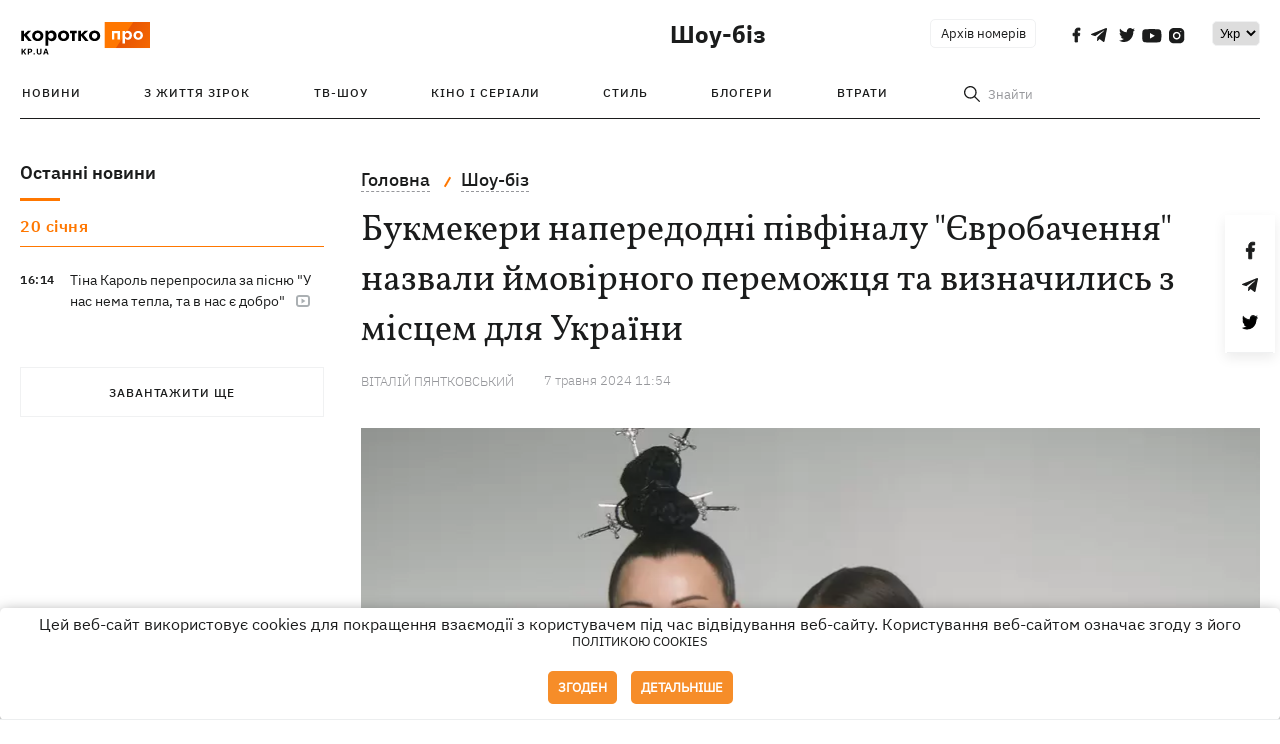

--- FILE ---
content_type: text/html; charset=UTF-8
request_url: https://kp.ua/ua/culture/a689856-bukmekeri-naperedodni-pivfinalu-jevrobachennja-nazvali-jmovirnoho-peremozhtsja-ta-viznachilis-iz-mistsem-dlja-ukrajini
body_size: 14110
content:
<!DOCTYPE html>
<html lang="uk">
            <head>
    <meta charset="UTF-8">
    <meta http-equiv="X-UA-Compatible" content="IE=edge">
    <meta name="viewport" content="width=device-width, initial-scale=1">
    <meta name="iua-site-verification" content="a1ffdeb377e59db8d563549272b66c43" />

    
        <title>Букмекери напередодні півфіналу Євробачення назвали ймовірного переможця та визначились з місцем для України - Новини на KP.UA</title>    <meta name="description" content="Ставки букмекерів на Євробачення: кому пророкують перемогу та яке місце в України." class="js-meta" />    <meta name="keywords" content="Новини шоу-бізнесу, Євробачення, ставки букмекерів на Євробачення, ставки на переможця Євробачення, Alyona Alyona та Jerry Heil" class="js-meta" /><meta name="news_keywords" content="Новини шоу-бізнесу, Євробачення, ставки букмекерів на Євробачення, ставки на переможця Євробачення, Alyona Alyona та Jerry Heil" class="js-meta" />    
    
                    
                <link rel="canonical" href="https://kp.ua/ua/culture/a689856-bukmekeri-naperedodni-pivfinalu-jevrobachennja-nazvali-jmovirnoho-peremozhtsja-ta-viznachilis-iz-mistsem-dlja-ukrajini"><link rel="alternate" href="https://kp.ua/ua/culture/a689856-bukmekeri-naperedodni-pivfinalu-jevrobachennja-nazvali-jmovirnoho-peremozhtsja-ta-viznachilis-iz-mistsem-dlja-ukrajini" hreflang="uk-UA" />        
                <link rel="alternate" href="https://kp.ua/culture/a689856-bukmekery-nakanune-polufinala-evrovidenija-nazvali-verojatnoho-pobeditelja-i-opredelilis-s-mestom-dlja-ukrainy" hreflang="ru-UA">
        
                    
                                                                        <link rel="amphtml" href="https://kp.ua/ua/amp/a689856-bukmekeri-naperedodni-pivfinalu-jevrobachennja-nazvali-jmovirnoho-peremozhtsja-ta-viznachilis-iz-mistsem-dlja-ukrajini">
    
                                            
                            

    

                
    <meta property='og:type' content='article'/>

<meta property='og:title' content="Букмекери напередодні півфіналу &quot;Євробачення&quot; назвали ймовірного переможця та визначились з місцем для України"/>
<meta name='twitter:title' content="Букмекери напередодні півфіналу &quot;Євробачення&quot; назвали ймовірного переможця та визначились з місцем для України">
    <meta property='og:description' content="Імовірним переможцем &quot;Євробачення&quot; у 2024 році глядачі вважають Baby Lasagna із Хорватії."/>
    <meta name='twitter:description' content="Імовірним переможцем &quot;Євробачення&quot; у 2024 році глядачі вважають Baby Lasagna із Хорватії.">
    <meta property='og:image' content='https://kp.ua/img/article/6898/56_news_big-v1715072076.jpg'/>
    <meta name='twitter:image:src' content='https://kp.ua/img/article/6898/56_news_big-v1715072076.jpg'>
    <meta property="og:image:width" content="900">
    <meta property="og:image:height" content="470">
<meta property="og:url" content="https://kp.ua/ua/culture/a689856-bukmekeri-naperedodni-pivfinalu-jevrobachennja-nazvali-jmovirnoho-peremozhtsja-ta-viznachilis-iz-mistsem-dlja-ukrajin" />
<meta property='og:site_name' content='KP.UA'/>
<meta name='twitter:card' content='summary_large_image'>
<meta name='twitter:site' content='@kp_ukraine'>
<meta name='twitter:creator' content='@kp_ukraine'>                                                    
        
                            
                                                            
                
                
                
    <script type="application/ld+json">
    {
        "@context": "http://schema.org",
        "@type": "NewsArticle",
        "mainEntityOfPage": {
            "@type": "WebPage",
            "@id": "https://kp.ua/ua/culture/a689856-bukmekeri-naperedodni-pivfinalu-jevrobachennja-nazvali-jmovirnoho-peremozhtsja-ta-viznachilis-iz-mistsem-dlja-ukrajin"
        },
        "headline": "Букмекери напередодні півфіналу &amp;quot;Євробачення&amp;quot; назвали ймовірного переможця та визначились з місцем для України",
        "datePublished": "2024-05-07T11:54:00+03:00",
        "dateModified": "2024-05-07T12:38:34+03:00",
                    "image": {
                "@type": "ImageObject",
                "url": "https://kp.ua/img/article/6898/56_news_big-v1715072076.jpg",
                "height": 470,
                "width": 900
            },
                            "author": [
                        {"@type": "Person","name": "Віталій ПЯНТКОВСЬКИЙ"}                        ],
                            "description": "Ставки букмекерів на Євробачення: кому пророкують перемогу та яке місце в України.",
                "publisher": {
            "@type": "Organization",
            "name": "Kp.ua",
            "logo": {
                "@type": "ImageObject",
                "url": "https://kp.ua/user/img/logo.png",
                "width": 454,
                "height": 108
            }
        }
    }
    </script>
    
    <link rel="apple-touch-icon" sizes="180x180" href="/user/favicon/apple-touch-icon.png">
    <link rel="icon" type="image/png" sizes="192x192"  href="/user/favicon/android-chrome-192x192.png">
    <link rel="icon" type="image/png" sizes="512x512" href="/user/favicon/android-chrome-512x512.png">
    <link rel="icon" type="image/png" sizes="32x32" href="/user/favicon/favicon-32x32.png">
    <link rel="icon" type="image/png" sizes="16x16" href="/user/favicon/favicon-16x16.png">
    <link rel="icon" type="image/png" sizes="150x150" href="/user/favicon/mstile-150x150.png">
    <link rel="manifest" href="/user/favicon/site.webmanifest">


    <link rel="preload" href='/user/css/reset.css' as="style"/>
    <link rel="preload" href='/user/css/bn_membrana.css' as="style"/>
    <link rel="preload" href='/user/css/main-new-v7.css' as="style"/>
    <link rel="preload" href='/user/css/fix-v35.css' as="style"/>

    <link rel="stylesheet" href="/user/css/reset.css">
    <link rel="stylesheet" href='/user/css/bn_membrana.css'>
    <link rel="stylesheet" href="/user/css/main-new-v7.css">
    <link rel="stylesheet" href="/user/css/fix-v35.css">
        <script>
        function loadScripts() {
            var script1 = document.createElement('script');
            script1.src = "https://securepubads.g.doubleclick.net/tag/js/gpt.js";
            script1.async = true;
            document.head.appendChild(script1);

            var script2 = document.createElement('script');
            script2.src = "https://cdn.membrana.media/kpu/ym.js";
            script2.async = true;
            document.head.appendChild(script2);
        }
       setTimeout(loadScripts, 4500);
    </script>

    <script>
        window.yieldMasterCmd = window.yieldMasterCmd || [];
        window.yieldMasterCmd.push(function() {
            window.yieldMaster.init({
                pageVersionAutodetect: true
            });
        });
    </script>

    <script src="/user/js/kp_async_actions.js"></script>

    
    <script>
        var loadsrcscache = [];
        load_srcs = function(sources, callback) {
            loadsrcscache.push([sources, callback]);
        }
    </script>
   
   
</head>    
    <body>
        <div data-action="banners" data-place="41" data-page="2850" class="sunsite_actions"></div>
        <div data-action="banners" data-place="46" data-page="2850" class="sunsite_actions"></div>
        <div id="fb-root"></div>
        
        <!-- (C)2000-2014 Gemius SA - gemiusAudience / kp.ua / All -->
        <script type="text/javascript">
        <!--    //--><![CDATA[//><!--
            setTimeout(function() {
            var pp_gemius_identifier = '.WqVVKd0paG9gXEdrhpca2ZWj55NuYLCTbrLa7y1PXv.O7';
            // lines below shouldn't be edited
            function gemius_pending(i) { window[i] = window[i] || function () { var x = window[i + '_pdata'] = window[i + '_pdata'] || []; x[x.length] = arguments; }; };
            gemius_pending('gemius_hit'); gemius_pending('gemius_event'); gemius_pending('pp_gemius_hit'); gemius_pending('pp_gemius_event');
            (function (d, t) {
                try {
                    var gt = d.createElement(t), s = d.getElementsByTagName(t)[0], l = 'http' + ((location.protocol == 'https:') ? 's' : ''); gt.setAttribute('async', 'async');
                    gt.setAttribute('defer', 'defer'); gt.src = l + '://gaua.hit.gemius.pl/xgemius.js'; s.parentNode.insertBefore(gt, s);
                } catch (e) { }
            })(document, 'script');
            }, 3500);
            //--><!]]>
        </script>

        <div class="sbody 2">
                        
            <!-- Google tag (gtag.js) -->
                        <script>
                // Функция для загрузки скрипта Google Tag Manager
                function loadGoogleTag() {
                    var gtagScript = document.createElement('script');
                    gtagScript.src = "https://www.googletagmanager.com/gtag/js?id=G-59YTSG422H";
                    gtagScript.async = true;
                    document.head.appendChild(gtagScript);
                    window.dataLayer = window.dataLayer || [];
                    function gtag() { dataLayer.push(arguments); }
                    gtag('js', new Date());
                    gtag('set', 'linker', {
                        'domains': ['https://kp.ua']
                    });
                    gtag('config', 'G-59YTSG422H');
                }
                setTimeout(loadGoogleTag, 3500); 
            </script>

           
             <!-- Google tag end (gtag.js) -->
                        <script>
                // Функция для загрузки Google Analytics
                function loadGoogleAnalytics() {
                    (function (i, s, o, g, r, a, m) {
                        i['GoogleAnalyticsObject'] = r; i[r] = i[r] || function () {
                            (i[r].q = i[r].q || []).push(arguments)
                        }, i[r].l = 1 * new Date(); a = s.createElement(o),
                        m = s.getElementsByTagName(o)[0]; a.async = 1; a.src = g; m.parentNode.insertBefore(a, m)
                    })(window, document, 'script', 'https://www.google-analytics.com/analytics.js', 'ga');

                    ga('create', 'UA-2065037-1', 'auto');
                    ga('send', 'pageview');
                }

                setTimeout(loadGoogleAnalytics, 3500); 
            </script>
           

            <div id="comments_base_container"></div>
                                                <script>load_srcs(['/user/js/kp_komments.js'], function() {});</script>
                                        <div data-action="banners" data-place="38" data-page="2850" class="sunsite_actions"></div>
            <header class="header">
    <div class="container">
        <div class="header__top culture">
            <div class="header__top__item">
                <a href="/ua/" class="header__logo" data-new="1">
                    <img width="155" height="80" src="/user/img/KP-logo_new.svg" alt="header kp logo">
                </a>
                                            </div>
                                                                                                                                                                                                                                                                                                                                            <div class="header__top__item">
                <a class="header__title-top" href="/ua/culture/">Шоу-біз</a>

                                                                    <span class="lang_change_mobile" data-lset="1" data-link="/culture/a689856-bukmekery-nakanune-polufinala-evrovidenija-nazvali-verojatnoho-pobeditelja-i-opredelilis-s-mestom-dlja-ukrainy"></span>
                                                                                        
                
                <form id="search-form1" class="header__search" action="/ua/search">
                    <div id="search-btn1" class="header__search-btn"> <span>Знайти</span></div>
                    <input id="input-search1" name="query" type="search" placeholder="Знайти">   
                </form>
                <a class="header__archive" href="/ua/journal/pdf/archive/2022/">Архів номерів</a>
                <div class="header__social bl">
                                            <a class="facebook" href="https://www.facebook.com/kp.kyiv"></a>
                                            <a class="telegram" href="https://telegram.me/kp_in_ua"></a>
                                            <a class="twitter" href="https://twitter.com/korotko_pro"></a>
                                            <a class="youtube" href="https://www.youtube.com/user/KievKp"></a>
                                            <a class="instagram" href="https://www.instagram.com/korotko__pro/"></a>
                                    </div>
                                                        <div class="header__lang">
                        <select id="selectbox" class="js-lang-switch">
                                                                        <option value="/culture/a689856-bukmekery-nakanune-polufinala-evrovidenija-nazvali-verojatnoho-pobeditelja-i-opredelilis-s-mestom-dlja-ukrainy">Ру</option>
                                                                                    <option value="#" selected>Укр</option>
                                        
                        </select>
                    </div>
                                <a class="menu-mob" id="butt1" >
                    <input type="checkbox" id="checkbox1" class="checkbox1 visuallyHidden">
                    <label for="checkbox1" id="butt">
                        <div class="hamburger hamburger1">
                            <span class="bar bar1"></span>
                            <span class="bar bar2"></span>
                            <span class="bar bar3"></span>
                            <span class="bar bar4"></span>
                        </div>
                    </label>
                </a>
            </div>
        </div>
        <div class="header__top culture" style="display: none;">
            <div class="header__top__item">
                <a class="header__title-top" href="/ua/culture/">Шоу-біз</a>
            </div>
        </div>
        <div class="header__mobil" id="menu_mobil" style="display: none">
            <div class="header__mobil__item">
                <div class="header__social">
                                            <a class="facebook" href="https://www.facebook.com/kp.kyiv"></a>
                                            <a class="telegram" href="https://telegram.me/kp_in_ua"></a>
                                            <a class="twitter" href="https://twitter.com/korotko_pro"></a>
                                            <a class="youtube" href="https://www.youtube.com/user/KievKp"></a>
                                            <a class="instagram" href="https://www.instagram.com/korotko__pro/"></a>
                                    </div>
                <div class="header__flex">
                    <div class="header__search">
                        <a href=""><i class="fa fa-search" aria-hidden="true"></i> <span>Знайти</span></a>
                    </div>
                                            <div class="header__lang">
                            <select id="selectbox1" class="js-lang-switch">
                                                                            <option value="/culture/a689856-bukmekery-nakanune-polufinala-evrovidenija-nazvali-verojatnoho-pobeditelja-i-opredelilis-s-mestom-dlja-ukrainy">Ру</option>
                                                                                    <option value="#" selected>Укр</option>
                                        
                            </select>
                        </div>
                                    </div>
            </div>
            <div class="header__mobil__item">
                <div class="header__mobil__rubric">Рубрики</div>
                                                    <ul>
                                                                                <li><a href="/ua/culture/stars/">З життя зірок</a></li>
                                                                                <li><a href="/ua/culture/kptv/">ТВ-шоу</a></li>
                                                                                <li><a href="/ua/culture/cinema/">Кіно і серіали</a></li>
                                            </ul>
                                    <ul>
                                                                                <li><a href="/ua/culture/partyhard/">Стиль</a></li>
                                                                                <li><a href="/ua/culture/bloggers/">Блогери</a></li>
                                                                                <li><a href="/ua/culture/utrati/">Втрати</a></li>
                                            </ul>
                                    <ul>
                                                                                                        </ul>
                            </div>
            <div class="header__mobil__item about">
                                                    <ul>
                                                    <li><a href="/ua/commercial">Реклама на сайті</a></li>
                                                    <li><a href="/ua/about/">Про нас</a></li>
                                                    <li><a href="/ua/agreements/">Угода з користувачем</a></li>
                                            </ul>
                                    <ul>
                                                    <li><a href="/ua/privacy-policy/">Політика конфіденційності</a></li>
                                            </ul>
                            </div>
        </div>

        <div class="header__menu">
            <nav class="header__menu__box">
                <a href="#" class="menu-trigger"><i class="fa fa-bars" aria-hidden="true"></i></a>
                <ul class="header__menu__list">
                    <li class="header__menu__item">
                        <a class="header__menu__link" href="/ua/archive/">
                            Новини
                        </a>
                    </li>
                                                                    <li class="header__menu__item ">
                            <a class="header__menu__link" href="/ua/culture/stars/">З життя зірок</a>
                        </li>
                                                                    <li class="header__menu__item ">
                            <a class="header__menu__link" href="/ua/culture/kptv/">ТВ-шоу</a>
                        </li>
                                                                    <li class="header__menu__item ">
                            <a class="header__menu__link" href="/ua/culture/cinema/">Кіно і серіали</a>
                        </li>
                                                                    <li class="header__menu__item ">
                            <a class="header__menu__link" href="/ua/culture/partyhard/">Стиль</a>
                        </li>
                                                                    <li class="header__menu__item ">
                            <a class="header__menu__link" href="/ua/culture/bloggers/">Блогери</a>
                        </li>
                                                                    <li class="header__menu__item ">
                            <a class="header__menu__link" href="/ua/culture/utrati/">Втрати</a>
                        </li>
                                                                                            <form id="search-form" class="header__search" action="/ua/search">
                        <div id="search-btn" class="header__search-btn"> <span>Знайти</span></div>
                        <input id="input-search" name="query" type="search" placeholder="Знайти">
                    </form>
                </ul>
            </nav>
        </div>
    </div>
</header>            <div class="container">
            <i data-absnum="689856" data-operand="article" data-action="stat" class="sunsite_actions" style="display:none;"></i>
<div class="content content__flex">
    <div class="content__base content-two">
        <div class="content__flex">
            <div class="content__news hide">
                
            
    
    


    <div class="banner_project">
        <div data-action="banners" data-place="42" data-page="2850" class="sunsite_actions"></div>
    </div>
<div class="content__news__box scroll">
    <div class="content__news__titles">
                                            <a href="/ua/scarchive/" class="content__news__title">
            Останні новини
        </a>
            </div>
    
            <div class="js-append-news " data-section="2850">
                                                                                                        <div class="content__news__item date">20 сiчня</div>
                                                                                                                                                                <div class="content__news__item  stream_item_visible">
                    <span class="content__time ">
                        16:14
                    </span>
                    <span class="content__block-text">
                        <a class="content__news__link" data-edit="724186,2850" href="/ua/culture/a724186-tina-karol-pereprosila-za-pisnju-u-nas-nema-tepla-ta-v-nas-je-dobro">Тіна Кароль перепросила за пісню "У нас нема тепла, та в нас є добро"</a>
                                                    <span class="youtube-news"></span>
                                                                                                                    </span>
                </div>
                                                
                <style>
                    @media (min-width: 768px) {
                        .nts-ad[data-ym-ad="KPU_ITC"] {display: none}
                    }
                </style>

                                
                    </div>
    </div>

    <style>
        .nts-ad-h100 {min-height: 100px} 
        @media (min-width: 700px) { 
            .nts-ad[data-ym-ad="KPU_BTC_1"] {display: none} 
        }
    </style>

    <div class="stream_mob_prj_banner">
        <div data-action="banners" data-place="78" data-page="2850" class="sunsite_actions"></div>
    </div>

    <a href="/ua/scarchive/" class="content__news__load">Завантажити ще</a>


    <div class="js-sb-container">
        <div class="banner1 js-sdb">
                        <div data-action="banners" data-place="67" data-page="2850" class="sunsite_actions"></div>
        </div>
    </div>

    <script>
        load_srcs(['/user/js/kp-app.js'], function() {let scrollBlock = document.querySelector('.js-sdb');if(scrollBlock) {let newsFeedBtn = document.querySelector('.content__news__load');function setScrollBlock() {if(window.innerWidth > 992) {let blockBounds = newsFeedBtn.getBoundingClientRect();if(blockBounds.top <= 0 && scrollBlock.style.position !== 'fixed') {scrollBlock.style.position = 'fixed';scrollBlock.style.zIndex = '500';scrollBlock.style.top = '150px';}if(blockBounds.top >= 0 && scrollBlock.style.position === 'fixed') {scrollBlock.style.position = '';scrollBlock.style.zIndex = '';scrollBlock.style.top = '';}}}if(document.querySelector('.content__news').clientHeight > 1450) {window.addEventListener('scroll', setScrollBlock);window.addEventListener('resize', setScrollBlock);}}});
    </script>

<script>load_srcs(['/user/js/kp-app.js'], function() {let mainstream = document.querySelector('.js-append-news');let mtpage = 2;let mtblocked = false;let months = {};let lastdate = '2026-1-20';months['1'] = 'сiчня';months['2'] = 'лютого';months['3'] = 'березня';months['4'] = 'квiтня';months['5'] = 'травня';months['6'] = 'червня';months['7'] = 'липня';months['8'] = 'серпня';months['9'] = 'вересня';months['10'] = 'жовтня';months['11'] = 'листопада';months['12'] = 'грудня';if(mainstream) {mainstream.addEventListener('wheel', function(e) {if(this.scrollTop >= ((this.scrollHeight - this.clientHeight) - 250)&& (e.detail > 0 || e.wheelDelta < 0)&& !mtblocked) {mtblocked = true;ajax.get(lang + '/actions/ajax_mainstream',{ 'page' : mtpage, 'section' : this.dataset.section },function(data) {data = JSON.parse(data);data = data.ajax_mainstream;mtpage++;if(data.success) {mtblocked = false;let list = data.list;for(let day in list) {if(day != lastdate) {let dt = day.split('-');let mnt = months[dt[1]];let dname = dt[2];mainstream.append(fromHTML( `<div class="content__news__item date">${dname + ' ' + mnt}</div>`));lastdate = day;}list[day].forEach(function(el, idx) {let timeH = `<span class="content__time">${el.time}</span>`;if(el.classes.includes('notice')) {timeH =  `<span class="content__time notice">${el.time}</span>`;let idx = el.classes.indexOf('notice');delete el.classes[idx];}let updatedH = '';if(el.classes.includes('updated')) {updatedH =  `<span class="obn-news">[оновлюється]</span>`;let idx = el.classes.indexOf('updated');delete el.classes[idx];}let typH = '';if(el.types.length > 0) {for(let tp in el.types) {typH += `<span class="${el.types[tp]}"></span>`;}}mainstream.append(fromHTML(`<div class="content__news__item ${el.classes.join(' ')}">${timeH}<span class="content__block-text"><a class="content__news__link" data-edit="${el.absnum},${el.ctg}" href="${el.url}">${el.title}</a>${typH}${updatedH}</span></div>`));});if(typeof sunsiteRedactor == 'function'){sunsiteRedactor();}}}});}});}});</script>            </div>
            <div class="content__main padding">
                <div class="news__block news">
                    <div class="news-social fixed" style="display:none">
                        <div class="news-social__link social-likes likely" data-js="likely" data-url="https://kp.ua/ua/culture/a689856-bukmekeri-naperedodni-pivfinalu-jevrobachennja-nazvali-jmovirnoho-peremozhtsja-ta-viznachilis-iz-mistsem-dlja-ukrajini">
                                                            <div class="facebook"></div>
                                                            <div class="telegram"></div>
                                                            <div class="twitter"></div>
                                                    </div>
                        <div class="news-social__back"><img width="50" height="51" src="/user/img/back.png" alt="back icon"></div>
                    </div>

                    <ul class="breadcrumb" itemscope itemtype="https://schema.org/BreadcrumbList">
    <li itemprop="itemListElement" itemscope itemtype="https://schema.org/ListItem">
        <a itemprop="item" href="/ua"><span itemprop="name">Головна</span></a>
        <meta itemprop="position" content="1" />
    </li>
                                <li itemprop="itemListElement" itemscope itemtype="https://schema.org/ListItem">
            <a itemprop="item" href="/ua/culture/"><span itemprop="name">Шоу-біз</span></a>
            <meta itemprop="position" content="2" />
                    </li>
    </ul>
                    <div class="content__title">
                        <h1 data-edit="689856,2850">Букмекери напередодні півфіналу "Євробачення" назвали ймовірного переможця та визначились з місцем для України</h1>
                                            </div>

                    <div class="content__notice sunsite_actions" data-action="articles_views" data-absnum="689856">
                        <span class="content__icons">
                                                                                        <span class="youtube-news"></span>
                                                                                        <span class="photo-news"></span>
                                                    </span>

                                                                                                                                                                                                                                                                                                        <a class="content__author" href="/ua/author/3283/">
                                    <span>Віталій ПЯНТКОВСЬКИЙ</span>
                                </a>
                                                                                                    <div class="content__author-info sunsite_actions" data-action="articles_views" data-absnum="689856">
                            <span>7 травня 2024 11:54</span>
                            <span class="content__views views views_hide">0</span>
                        </div>
                    </div>

                                                                                                <div class="picture" style="margin-bottom: 76px">
                                <picture>
                                    <source srcset="/img/article/6898/56_tn2-v1715072076.webp" media="(max-width: 567px)">
                                    <img src="/img/article/6898/56_news_big-v1715072076.webp" alt="Букмекери напередодні півфіналу "Євробачення" назвали ймовірного переможця та визначились з місцем для України">
                                </picture>
                                                                    <div class="picture-photo-desc margin"><span>Фото: eurovision.tv</span></div>
                                                            </div>
                                            
                                        <p>Напередодні першого півфіналу <a href="/ua/culture/a689840-alyona-alyona-upala-na-stsene-vo-vremja-repetitsii-evrovidenija">Євробачення</a> букмекерські компанії оновили ставки на можливих лідерів пісенного конкурсу. На сайті <a  rel="nofollow" href="https://eurovisionworld.com/odds/eurovision">eurovisionworld.com</a>, з 37 країн-учасниць глядачі найбільше передрікають перемогу Хорватії. Співак Baby Lasagna з піснею Rim Tim Tagi Dim лідирує із ймовірністю виграшу 30%. Друге місце займає представник зі Швейцарії Nemo, який отримав 16% із усіх можливих ставок. У той же час наші учасниці Alyona Alyona і Jerry Heil з піснею Teresa & Maria вибули з трійки лідерів і на даний момент перемістилися на четверту позицію з 9% голосів. Вони поступилися представниці Італії Angelina Mango, яка отримала 12% ставок.</p>
<p>На думку глядачів, до ТОП-10 також увійдуть конкурсанти з Нідерландів, Франції, Ірландії, Ізраїлю, Греції та Великої Британії. Закриває рейтингову таблицю Сан-Марино, Молдова та Мальта із ймовірністю виграшу менше 1%.</p>
<p>Українські виконавиці змагатимуться за право пройти у фінал у першому шоу, яке відбудеться сьогодні, 7 травня, у Мальмі. Alyona Alyona та Jerry Heil виступлять під номером 5 з піснею Teresa & Maria. Другий півфінал конкурсу пройде 9 травня, а фінал – 11 травня.</p><div data-action="banners" data-place="79" data-page="2850" class="sunsite_actions" style="clear: both;"></div>
<p>В Україні шоу можна буде переглянути по ТБ та онлайн. Пряма трансляція конкурсу розпочнеться о 22:00 за київським часом у телеефірі та на сайті <a  rel="nofollow" href="https://suspilne.media/culture/page/5-suspilne-culture-online/">Суспільне Культура</a>, на діджитал платформі "Суспільне Євробачення" та через додаток "Дія" (у розділі Дія.TV). Шоу також транслюватимуть онлайн на офіційній сторінці конкурсу на <a  rel="nofollow" href="https://www.youtube.com/watch?v=dB5DuvK5UQU">YouTube.</a></p>
<p><div class="img-container ">
            <a data-fslightbox="gallery" href="/img/forall/u/407/66/photo_2024-05-07_11-40-46.jpg">
                <noscript>
                    <img style="display: block; margin-left: auto; margin-right: auto;" src="/img/forall/u/407/66/photo_2024-05-07_11-40-46.jpg" alt="Фото: eurovisionworld.com">
                </noscript>
                <img style="display: block; margin-left: auto; margin-right: auto;" data-src="/img/forall/u/407/66/photo_2024-05-07_11-40-46.jpg" alt="Фото: eurovisionworld.com">
            </a>
            <p style="text-align:center!important; font-size:14px">Фото: eurovisionworld.com</p>
        </div></p>
<p><h5 class="orange_h5_title">1. Baby Lasagna - Rim Tim Tagi Dim</h5>
<p><div class="iframe-container cyoutube" data-source="EBsgTJQFl9k" frameborder="0" allow="accelerometer; autoplay; clipboard-write; encrypted-media; gyroscope; picture-in-picture" allowfullscreen><div class="content__video-box full-width"><div class="content__video"><img data-src="//img.youtube.com/vi/EBsgTJQFl9k/sddefault.jpg"></div> 
            </div></div></p>
<p><h5 class="orange_h5_title">2. Nemo - The Code</h5>
<p><div class="iframe-container cyoutube" data-source="kiGDvM14Kwg" frameborder="0" allow="accelerometer; autoplay; clipboard-write; encrypted-media; gyroscope; picture-in-picture" allowfullscreen><div class="content__video-box full-width"><div class="content__video"><img data-src="//img.youtube.com/vi/kiGDvM14Kwg/sddefault.jpg"></div> 
            </div></div></p>
<p><h5 class="orange_h5_title">3. Angelina Mango - "La noia"</h5>
<p><div class="iframe-container cyoutube" data-source="OKzWskcTTA8" frameborder="0" allow="accelerometer; autoplay; clipboard-write; encrypted-media; gyroscope; picture-in-picture" allowfullscreen><div class="content__video-box full-width"><div class="content__video"><img data-src="//img.youtube.com/vi/OKzWskcTTA8/sddefault.jpg"></div> 
            </div></div></p>
<p> </p>

                    <div class="content__notice theme">
                                                 
                            <span>Новини по темі:</span>
                                                            <a href="/ua/tag/3101/">Євробачення</a>
                                                            <a href="/ua/tag/13148/">Alyona Alyona</a>
                                                            <a href="/ua/tag/13720/">Jerry Heil (Джеррі Хейл)</a>
                                                                        </div>

                    <div class="content_roll_banner">
                        <div data-action="banners" data-place="44" data-absnum="689856" data-page="2850" class="sunsite_actions"></div>
                    </div>
                    <div class="mobile_premium_in_art">
                        <div data-action="banners" data-place="47" data-absnum="689856" data-page="2850" class="sunsite_actions"></div>
                    </div>

                    <div class="subscribe">
    <span>Підписуйтесь на нас в соц. мережах</span>
    <div class="header__social">
                    <a class="facebook" href="https://www.facebook.com/kp.kyiv" aria-label="social"></a>
                    <a class="telegram" href="https://telegram.me/kp_in_ua" aria-label="social"></a>
                    <a class="twitter" href="https://twitter.com/korotko_pro" aria-label="social"></a>
                    <a class="youtube" href="https://www.youtube.com/user/KievKp" aria-label="social"></a>
                    <a class="instagram" href="https://www.instagram.com/korotko__pro/" aria-label="social"></a>
            </div>
</div>                </div>

                
                
                                    <div class="content__box politics change">
                        <a href="#" class="content__news__title">Статті по темі</a>
                                                                                    <div class="content__tile">
                                    <a href="/ua/culture/a683639-zirkovi-odkrovennja-astafjeva-z-vijnoju-povnistju-posivila-a-roxolana-vzhe-zamizhnja-kilka-rokiv" class="content__tile-img sunsite_actions" data-action="articles_views" data-absnum="683639">
                                        <img src="/img/article/6836/39_tn2-v1705664357.webp" alt="Зіркові одкровення: Астаф’єва з війною повністю посивіла, а Roxolana вже заміжня кілька років">
                                        <span class="counter views views_hide">0</span>
                                    </a>
                                    <div class="content__tile-info">
                                        <div class="content__tile-top">
                                            <span class="content__tile-date">21 сiчня</span>
                                            <a href="/ua/culture/" class="content__tile-type">Шоу-біз</a>
                                        </div>
                                        <a href="/ua/culture/a683639-zirkovi-odkrovennja-astafjeva-z-vijnoju-povnistju-posivila-a-roxolana-vzhe-zamizhnja-kilka-rokiv" data-edit="683639,2850" class="content__tile-title">Зіркові одкровення: Астаф’єва з війною повністю посивіла, а Roxolana вже заміжня кілька років</a>
                                    </div>
                                </div>
                                                                                                                <div class="content__tile">
                                    <a href="/ua/culture/a686005-diti-zirkovikh-batkiv-donka-kravets-pokinula-vnz-a-sin-padalko-khoche-sluzhiti-u-zsu" class="content__tile-img sunsite_actions" data-action="articles_views" data-absnum="686005">
                                        <img src="/img/article/6860/5_tn2-v1709041926.webp" alt="Діти зіркових батьків: донька Кравець покинула університет, а син Падалко хоче служити у ЗСУ">
                                        <span class="counter views views_hide">0</span>
                                    </a>
                                    <div class="content__tile-info">
                                        <div class="content__tile-top">
                                            <span class="content__tile-date">9 березня</span>
                                            <a href="/ua/culture/" class="content__tile-type">Шоу-біз</a>
                                        </div>
                                        <a href="/ua/culture/a686005-diti-zirkovikh-batkiv-donka-kravets-pokinula-vnz-a-sin-padalko-khoche-sluzhiti-u-zsu" data-edit="686005,2850" class="content__tile-title">Діти зіркових батьків: донька Кравець покинула університет, а син Падалко хоче служити у ЗСУ</a>
                                    </div>
                                </div>
                                                                                                                <div class="content__tile">
                                    <a href="/ua/culture/a689698-jak-pidhotuvalisja-do-velikodnja-martinovska-tkach-pesik-khamajko-ta-inshi-zirki" class="content__tile-img sunsite_actions" data-action="articles_views" data-absnum="689698">
                                        <img src="/img/article/6896/98_tn2-v1714730231.webp" alt="Як підготувалися до Великодня Мартиновська, Ткач, Песик, Хамайко та інші зірки">
                                        <span class="counter views views_hide">0</span>
                                    </a>
                                    <div class="content__tile-info">
                                        <div class="content__tile-top">
                                            <span class="content__tile-date">4 травня</span>
                                            <a href="/ua/culture/" class="content__tile-type">Шоу-біз</a>
                                        </div>
                                        <a href="/ua/culture/a689698-jak-pidhotuvalisja-do-velikodnja-martinovska-tkach-pesik-khamajko-ta-inshi-zirki" data-edit="689698,2850" class="content__tile-title">Як підготувалися до Великодня Мартиновська, Ткач, Песик, Хамайко та інші зірки</a>
                                    </div>
                                </div>
                                                                        </div>
                                                <div class="branding-baner3__item2 height247">
                    <span class="branding-sp">
                        <div data-action="banners" data-place="45" data-absnum="689856" data-page="2850" class="sunsite_actions"></div>
                    </span>
                </div>
                <div class="content_roll_mobile">
                    <div data-action="banners" data-place="51" data-absnum="689856" data-page="2850" class="sunsite_actions"></div>
                </div>

                                                    <div class="content__box politics change">
                        <a href="#" class="content__news__title">Читайте також</a>
                                                                                    <div class="content__tile">
                                    <a href="/ua/culture/a689697-u-zirki-filmu-hutsulka-ksenja-katerini-molchanovoji-diahnostuvali-rak" class="content__tile-img sunsite_actions" data-action="articles_views" data-absnum="689697">
                                        <img src="/img/article/6896/97_tn2-v1714732284.webp" alt="У зірки фільму "Гуцулка Ксеня" Катерини Молчанової діагностували рак">
                                        <span class="counter views views_hide">0</span>
                                    </a>
                                    <div class="content__tile-info">
                                        <div class="content__tile-top">
                                            <span class="content__tile-date">3 травня</span>
                                            <a href="/ua/culture/" class="content__tile-type">Шоу-біз</a>
                                        </div>
                                        <a href="/ua/culture/a689697-u-zirki-filmu-hutsulka-ksenja-katerini-molchanovoji-diahnostuvali-rak" class="content__tile-title">У зірки фільму "Гуцулка Ксеня" Катерини Молчанової діагностували рак</a>
                                    </div>
                                </div>
                                                                                                                <div class="content__tile">
                                    <a href="/ua/culture/a689838-vbrannja-zirok-na-met-gala-2024-lopes-u-schiaparelli-a-kidman-u-balenciaga" class="content__tile-img sunsite_actions" data-action="articles_views" data-absnum="689838">
                                        <img src="/img/article/6898/38_tn2-v1715041462.webp" alt="Вбрання зірок на Met Gala 2024: Лопес у Schiaparelli, а Кідман у Balenciaga">
                                        <span class="counter views views_hide">0</span>
                                    </a>
                                    <div class="content__tile-info">
                                        <div class="content__tile-top">
                                            <span class="content__tile-date">7 травня</span>
                                            <a href="/ua/culture/" class="content__tile-type">Шоу-біз</a>
                                        </div>
                                        <a href="/ua/culture/a689838-vbrannja-zirok-na-met-gala-2024-lopes-u-schiaparelli-a-kidman-u-balenciaga" class="content__tile-title">Вбрання зірок на Met Gala 2024: Лопес у Schiaparelli, а Кідман у Balenciaga</a>
                                    </div>
                                </div>
                                                                                                                <div class="content__tile">
                                    <a href="/ua/life/a689375-mahija-na-urokakh-fiziki-molodij-uchitel-iz-kijeva-stav-zirkoju-tiktoka" class="content__tile-img sunsite_actions" data-action="articles_views" data-absnum="689375">
                                        <img src="/img/article/6893/75_tn2-v1714139561.webp" alt="Магія на уроках фізики: молодий учитель із Києва став зіркою TikTok">
                                        <span class="counter views views_hide">0</span>
                                    </a>
                                    <div class="content__tile-info">
                                        <div class="content__tile-top">
                                            <span class="content__tile-date">6 травня</span>
                                            <a href="/ua/life/" class="content__tile-type">Суспільство</a>
                                        </div>
                                        <a href="/ua/life/a689375-mahija-na-urokakh-fiziki-molodij-uchitel-iz-kijeva-stav-zirkoju-tiktoka" class="content__tile-title">Магія на уроках фізики: молодий учитель із Києва став зіркою TikTok</a>
                                    </div>
                                </div>
                                                                        </div>
                                <div class="branding-baner3__item2 height168">
                    <span class="branding-sp">
                        <div data-action="banners" data-place="43" data-absnum="689856" data-page="2850" class="sunsite_actions"></div>
                        <div data-action="banners" data-place="48" data-absnum="689856" data-page="2850" class="sunsite_actions"></div>
                    </span>
                </div>
            </div>
        </div>
    </div>
            <div style="display: none;" class="sunsite_actions" data-action="cmm_load_base_tmp" data-absnum="689856" data-cnt_comments=""></div>
    </div>

<script>
    load_srcs(['/user/js/swiper-bundle.min.js'], function() {var updateLightbox;if(document.querySelector('[data-fslightbox]')) {load_srcs(['/user/js/fslightbox.js'], function() {refreshFsLightbox();if(typeof fix_fslightbox_source == 'function') {fix_fslightbox_source();}updateLightbox = function() {refreshFsLightbox();if(typeof fix_fslightbox_source == 'function') {fix_fslightbox_source();}}});}function describe_set_info(mainid) {var alt_test = document.querySelectorAll('#' + mainid + ' .swiper-slide-active img');if(alt_test.length > 0) {var descr_list = document.querySelectorAll('#' + mainid + ' .picture__slider__describe a');if(descr_list.length > 0) {descr_list[0].innerText = alt_test[0].alt;}var descr_list_mob = document.querySelectorAll('#' + mainid + '-mob.picture__slider__describe a');if(descr_list_mob.length > 0) {descr_list_mob[0].innerText = alt_test[0].alt;}}}let galleries = Array.from(document.querySelectorAll('.gallery-thumbs'));if(galleries.length > 0) {let sliders = {};sliders['thumbs'] = {};sliders['main'] = {};galleries.forEach(function(gallery) {let thid = gallery.getAttribute('id');let mainid = 'galtop-' + thid.split('-')[1];sliders['thumbs'][thid] = new Swiper('#' + thid, {spaceBetween: 15,slidesPerView: 3,direction: 'horizontal',loop: true,freeMode: true,loopedSlides: 3,watchSlidesVisibility: true,watchSlidesProgress: true,autoHeight: true,breakpoints: {992: {direction: 'vertical',},320: {spaceBetween: 5,},},navigation: {nextEl: '.swiper-button-next',prevEl: '.swiper-button-prev',},});sliders['main'][mainid] = new Swiper('#' + mainid, {spaceBetween: 10,loop: true,loopedSlides: 5,navigation: {nextEl: '.swiper-button-next',prevEl: '.swiper-button-prev',},pagination: {el: '.swiper-pagination',type: 'fraction',renderFraction: function (currentClass, totalClass) {return '<span class="' + currentClass + '"></span>' + ' <span>из</span> ' + '<span class="' + totalClass + '"></span>'; }},thumbs: {swiper: sliders['thumbs'][thid],},});sliders['main'][mainid].on('slideChange', function () {if(typeof updateLightbox == 'function') {updateLightbox();}});sliders['main'][mainid].on('slideChangeTransitionEnd', function () {describe_set_info(mainid);});describe_set_info(mainid);});}});load_srcs(['/user/js/likely.js'], function() {likely.initiate();});
</script>

                                 
                
                                
                                    </div>

             
    <div data-action="banners" data-place="84" data-page="2850" class="sunsite_actions"></div>

<footer class="footer">
    <div class="container">
        <div class="footer__box">
            <div class="footer__contact">
                                <a href="/ua/map/">Контакти</a>
                <a href="/ua/about/">Автори</a>
            </div>
            <div class="footer__menu">
                <nav>
                    <ul>
                                                    <li><a href="/ua/commercial">Реклама на сайті</a></li>
                                                    <li><a href="/ua/about/">Про нас</a></li>
                                                    <li><a href="/ua/agreements/">Угода з користувачем</a></li>
                                                    <li><a href="/ua/privacy-policy/">Політика конфіденційності</a></li>
                                            </ul>
                </nav>
            </div>
            <div class="footer__send">
                <div class="footer__email">
                    <span>Відправити лист</span>
                    <div class="header__social">
                    <a class="email" href="/cdn-cgi/l/email-protection#c8bbbcadb8a9a6ada6a3a788a3b8e6bda9"></a>
                    </div>
                </div>
                <div class="footer__soc">
                    <span>Написати в соцмережах</span>
                    <div class="header__social">
                                                    <a aria-label="social" class="facebook" href="https://www.facebook.com/kp.kyiv"></a>
                                                    <a aria-label="social" class="telegram" href="https://telegram.me/kp_in_ua"></a>
                                                    <a aria-label="social" class="twitter" href="https://twitter.com/korotko_pro"></a>
                                                    <a aria-label="social" class="youtube" href="https://www.youtube.com/user/KievKp"></a>
                                                    <a aria-label="social" class="instagram" href="https://www.instagram.com/korotko__pro/"></a>
                                            </div>
                </div>
            </div>
            <div class="header__social bl">
                                    <a aria-label="social" class="facebook" href="https://www.facebook.com/kp.kyiv"></a>
                                    <a aria-label="social" class="telegram" href="https://telegram.me/kp_in_ua"></a>
                                    <a aria-label="social" class="twitter" href="https://twitter.com/korotko_pro"></a>
                                    <a aria-label="social" class="youtube" href="https://www.youtube.com/user/KievKp"></a>
                                    <a aria-label="social" class="instagram" href="https://www.instagram.com/korotko__pro/"></a>
                            </div>
        </div>
        <div class="footer__box">
            <div class="footer__info">
                <span>Матеріали під рубриками «Новини компанії», «PR» і «Факт» розміщені на правах реклами</span>
                <span>Використання матеріалів дозволяється за умови розміщення активного гіперпосилання на KP.UA в першому абзаці.</span>
                <span>© ТОВ «ЮЛАВ МЕДІА» 2026. Всі права захищені.</span>
                            </div>
            
            <div class="footer__design live-internet-counter">
            </div>

                             <div class="footer__design">
                    <span>Дизайн</span>
                    <span aria-label="design" target="_blank">
                        <img class="footer__design__img-desc" src="/user/img/design.png" alt="">
                    </span>
                    <span aria-label="design" target="_blank">
                        <img class="footer__design__img-mob" src="/user/img/design-mob.png" alt="">
                    </span>
                </div>
                    </div>
    </div>
</footer>            <script data-cfasync="false" src="/cdn-cgi/scripts/5c5dd728/cloudflare-static/email-decode.min.js"></script><script>
                var lang = '/ua';
                var root_domain = location.hostname;
                var _addr = document.location.protocol + '//' + root_domain + (location.port != '' ? ':' + location.port : '');
                var sun_root_section = 2850;
                var sun_section = 2850;
                var sun_article = 689856;
                var phrase = {};

                function sunsite_after_banners() { 
                    load_srcs(['/user/js/kp-app-v6.js'], function() {
                        load_srcs(['/user/js/branding-v2.js'], function() {
                            startupBranding();
                            (sunsite_inits['banners_enable'] = function() { 
                                let niframe = document.querySelector('iframe[title="iframe"]');
                                if(niframe) {
                                }
                            })();
                        });
                    });
                    
                                    }

                function fix_fslightbox_source() {
                    var fs_all_elements = document.querySelectorAll('a[data-fslightbox="gallery"]');
                    if(fs_all_elements.length > 0) {
                        fs_all_elements.forEach(function(item){
                            var href_fs = item.href;
                            href_fs = href_fs.replace('.JPG', '.jpg');
                            href_fs = href_fs.replace('.PNG', '.png');
                            href_fs = href_fs.replace('.GIF', '.gif');
                            href_fs = href_fs.replace('.JPEG', '.jpeg');
                            item.href = href_fs;
                        });
                    }
                }

                
                load_srcs(['/user/js/kp-app-v6.js'], function() {
                    kp_front_startup();

                    let header = document.querySelector('.header');
                    document.addEventListener('scroll', function() {
                        if(window.scrollY >= 20) {
                            header.classList.add('header-top');
                        } else {
                            header.classList.remove('header-top');
                        }
                    });
                                    });

                function sunsite_action_stat(data){}
            </script>

            <div class="choose-language" style="display:none">
                <div class="choose-language__title">
                    Читати
                </div>
                <div class="choose-language__buttons choose-language__flex">
                    <a href="/ua/" data-slang="ua" class="choose-language__button">Українською</a>
                    <a href="/" data-slang="ru" class="choose-language__button">Російською</a>
                </div>
            </div>
        </div>

        <i data-action="profile" class="sunsite_actions" style="display:none;"></i>

        <script>
            var sunsite_protocol = 'https://';
            var server = 'https://kp.ua';
        </script>

        <script src="/user/js/sunsite-front-dev-v15.js" charset="utf-8" defer></script>
        <script src="/user/js/oauth_social.js"></script>

        <style>
    .modal_policy.active{
        display: block;
    }
    .modal_policy {
        position: fixed;
        bottom: 0;
        left: 0;
        width: 100%;
        z-index: 200002;
        display: none;
        vertical-align: middle;
    }
    .modal_policy .modal-dialog {
        position: relative;
        width: auto;
        top: 40%;
    }
    .modal_policy .modal-content-policy {
        position: relative;
        display: flex;
        flex-direction: column;
        background-color: #fff;
        background-clip: padding-box;
        border-radius: .3rem;
        outline: 0;
    }
    @media (min-width: 768px) {
        .modal_policy .modal-content-policy {
            box-shadow: 0 5px 15px rgba(0, 0, 0, .5);
        }
    }
    .modal_policy .modal-header {
        display: flex;
        align-items: center;
        justify-content: space-between;
        border-bottom: 1px solid #eceeef;
        flex-direction: column;
    }
    .modal_policy .modal-links a{
        background: #f68d29;
        color: white!important;
        padding: 8px;
        font-size: 13px;
        text-decoration: none!important;
        font-weight: bold;
        border-radius: 5px;
        border: 2px solid #f68d29;
    }
    .modal_policy .modal-links a:first-child{
        margin-right: 10px;
    }
    .modal_policy .modal-links a:hover{
        background: white;
        color: #f68d29!important;
        border: 2px solid #f68d29;
    }
    .modal_policy .modal-links{
        margin: 15px 0 15px;
    }
    .modal_policy .modal-body {
        position: relative;
        flex: 1 1 auto;
        padding: 8px;
        overflow: auto;
        text-align: center;
        font-size: 16px;
    }
</style>
<div id="openModal" class="modal_policy" >
    <div class="modal-dialog">
        <div class="modal-content-policy">
            <div class="modal-header">
                <div class="modal-body">
                    Цей веб-сайт використовує cookies для покращення взаємодії з користувачем під час відвідування веб-сайту. Користування веб-сайтом означає згоду з його <a href="/ua/cookies-policy/" target="_blank">політикою cookies</a>
                </div>
                <div class="modal-links">
                    <a href="#" class="js-agree">Згоден</a>
                    <a target="_blank" href="/ua/agreements/#Cookie">Детальніше</a>
                </div>
            </div>
        </div>
    </div>
</div>
<script>
    document.addEventListener('DOMContentLoaded', function() {
        function setCookie(name, value, days) {
            var expires = "";
            if (days) {
                var date = new Date();
                date.setTime(date.getTime() + (days*24*60*60*1000));
                expires = "; expires=" + date.toUTCString();
            }
            document.cookie = name + "=" + (value || "")  + expires + "; path=/";
        }
        function getCookie(name) {
            var nameEQ = name + "=";
            var ca = document.cookie.split(';');
            for(var i=0;i < ca.length;i++) {
                var c = ca[i];
                while (c.charAt(0)==' ') c = c.substring(1,c.length);
                if (c.indexOf(nameEQ) == 0) return c.substring(nameEQ.length,c.length);
            }
            return null;
        }
        
        let modal_policy = document.querySelector('#openModal');
        let agree_policy = document.querySelector('.js-agree');

        if(getCookie('agree') != 1) {
            modal_policy.classList.add('active');
        }

        agree_policy.addEventListener('click', function(e) {
            e.preventDefault();
            setCookie('agree', 1, 90);
            modal_policy.classList.remove('active');
        });
    });
</script>
       <script>
            function loadOtherFonts() {
                var fonts = [
                    {
                        href: '/user/libs/fonts/Vollkorn-SemiboldItalic.woff',
                        type: 'woff',
                        fontFamily: 'Vollkorn-SemiboldItalic'
                    },
                    {
                        href: '/user/libs/fonts/Vollkorn-Semibold.woff',
                        type: 'woff',
                        fontFamily: 'Vollkorn-Semibold'
                    },
                    {
                        href: '/user/libs/fonts/IBMPlexSans-Light.woff',
                        type: 'woff',
                        fontFamily: 'IBMPlexSans-Light'
                    },
                    {
                        href: '/user/libs/fonts/IBMPlexSans-Medium.woff',
                        type: 'woff',
                        fontFamily: 'IBMPlexSans-Medium'
                    }
                ];
                fonts.forEach(function(font) {
                    var fontFace = new FontFace(font.fontFamily, `url(${font.href}) format('${font.type}')`, {
                        display: 'swap'
                    });
                    fontFace.load().then(function(loadedFont) {
                        document.fonts.add(loadedFont);
                    }).catch(function(error) {
                        
                    });
                });
            }
            function loadVollkornRegular() {
                var regularFont = new FontFace('Vollkorn-Regular', 'url(/user/libs/fonts/Vollkorn-Regular.woff2)', {
                    display: 'swap'
                });
                regularFont.load().then(function(loadedFont) {
                    document.fonts.add(loadedFont);
                }).catch(function(error) {
                    
                });
            }
                            loadVollkornRegular();
                        if (window.matchMedia("(max-width: 568px)").matches) {
                setTimeout(loadOtherFonts, 3800);
            } else {
                loadOtherFonts();
            }
        </script>

           
    <script defer src="https://static.cloudflareinsights.com/beacon.min.js/vcd15cbe7772f49c399c6a5babf22c1241717689176015" integrity="sha512-ZpsOmlRQV6y907TI0dKBHq9Md29nnaEIPlkf84rnaERnq6zvWvPUqr2ft8M1aS28oN72PdrCzSjY4U6VaAw1EQ==" data-cf-beacon='{"version":"2024.11.0","token":"b43ca6ff51bf4686b69674d8960687e0","r":1,"server_timing":{"name":{"cfCacheStatus":true,"cfEdge":true,"cfExtPri":true,"cfL4":true,"cfOrigin":true,"cfSpeedBrain":true},"location_startswith":null}}' crossorigin="anonymous"></script>
</body>
</html>
